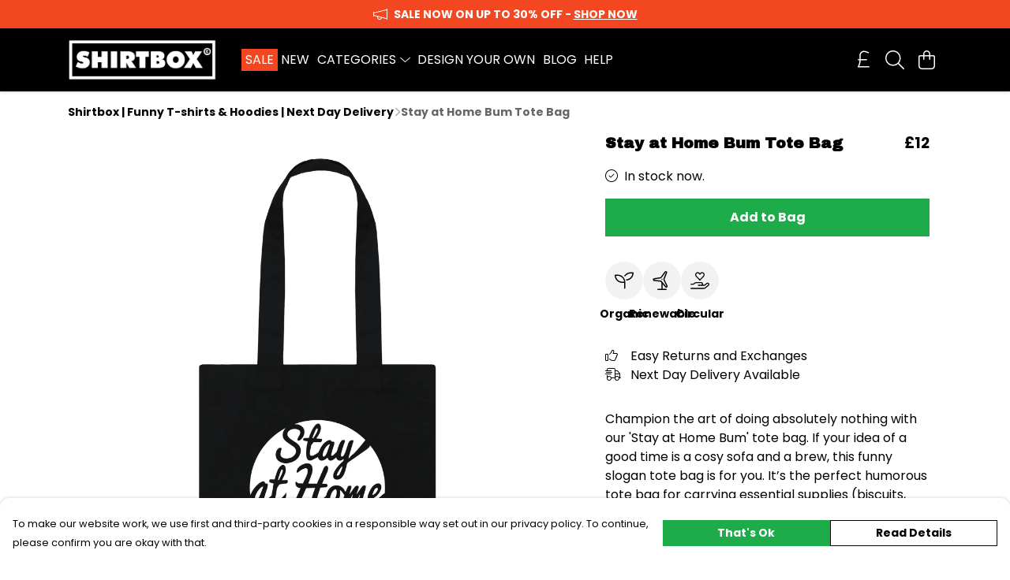

--- FILE ---
content_type: text/html
request_url: https://shirtbox.com/product/stay-at-home-bum-tote-bag/
body_size: 3282
content:
<!DOCTYPE html>
<html lang="en">
  <head>
    <meta charset="UTF-8">
    <meta name="viewport" content="width=device-width, initial-scale=1.0">
    <link id="apple-touch-icon" rel="apple-touch-icon" href="#">
    <script type="module" crossorigin="" src="/assets/index.b004c765.js"></script>
    <link rel="modulepreload" crossorigin="" href="/assets/vue.bccf2447.js">
    <link rel="modulepreload" crossorigin="" href="/assets/sentry.13e8e62e.js">
    <link rel="stylesheet" href="/assets/index.dca9b00c.css">
  <link rel="manifest" href="/manifest.webmanifest"><title>Stay at Home Bum Tote Bag | Funny Slogan Bag | Shirtbox</title><link crossorigin="" href="https://fonts.gstatic.com" rel="preconnect"><link href="https://images.teemill.com" rel="preconnect"><link as="fetch" href="https://shirtbox.com/omnis/v3/frontend/306249/getStoreCoreData/json/" rel="preload"><link as="fetch" href="/omnis/v3/division/306249/products/stay-at-home-bum-tote-bag/" rel="preload"><link as="fetch" href="/omnis/v3/division/306249/products/stay-at-home-bum-tote-bag/stock/" rel="preload"><link fetchpriority="high" as="image" imagesizes="(max-width: 768px) 100vw, 1080px" imagesrcset="https://images.podos.io/bp8j26mycv9tqbodiz13z6puraopm2yg1ynqcmgir5tfgsmo.png.webp?w=640&h=640&v=2 640w, https://images.podos.io/bp8j26mycv9tqbodiz13z6puraopm2yg1ynqcmgir5tfgsmo.png.webp?w=1080&h=1080&v=2 1080w" href="https://images.podos.io/bp8j26mycv9tqbodiz13z6puraopm2yg1ynqcmgir5tfgsmo.png.webp?w=1080&h=1080&v=2" rel="preload"><link data-vue-meta="1" href="https://shirtbox.com/product/stay-at-home-bum-tote-bag/" rel="canonical"><link rel="modulepreload" crossorigin="" href="/assets/ProductPage.a08b7c1f.js"><link rel="preload" as="style" href="/assets/ProductPage.d578e97d.css"><link rel="modulepreload" crossorigin="" href="/assets/index.cf8d9f27.js"><link rel="modulepreload" crossorigin="" href="/assets/AddToCartPopup.ca4bfa98.js"><link rel="modulepreload" crossorigin="" href="/assets/faCheck.058fbfd3.js"><link rel="modulepreload" crossorigin="" href="/assets/ProductReviewPopup.vue_vue_type_script_setup_true_lang.21fd2886.js"><link rel="modulepreload" crossorigin="" href="/assets/index.6843de5e.js"><link rel="modulepreload" crossorigin="" href="/assets/faImages.bb326bf1.js"><link rel="modulepreload" crossorigin="" href="/assets/SizeChartPopup.df60ac7a.js"><link rel="preload" as="style" href="/assets/SizeChartPopup.92291e53.css"><link rel="modulepreload" crossorigin="" href="/assets/startCase.898593a0.js"><link rel="modulepreload" crossorigin="" href="/assets/faThumbsUp.cd1c0eda.js"><link rel="modulepreload" crossorigin="" href="/assets/faTruckFast.a5b04e70.js"><link rel="modulepreload" crossorigin="" href="/assets/faTruckFast.dbc889a3.js"><link rel="modulepreload" crossorigin="" href="/assets/faClock.6c7285c7.js"><link rel="modulepreload" crossorigin="" href="/assets/faRulerHorizontal.92c8d2b8.js"><link rel="modulepreload" crossorigin="" href="/assets/faPaintbrush.b325bfb4.js"><link rel="modulepreload" crossorigin="" href="/assets/ProductStock.0609ff50.js"><link rel="preload" as="style" href="/assets/ProductStock.e62963f7.css"><link rel="modulepreload" crossorigin="" href="/assets/faInfoCircle.cde08931.js"><link rel="modulepreload" crossorigin="" href="/assets/EcoIcons.73f8d24e.js"><link rel="modulepreload" crossorigin="" href="/assets/faSync.62ad4b25.js"><link rel="modulepreload" crossorigin="" href="/assets/faComment.204ac276.js"><link rel="modulepreload" crossorigin="" href="/assets/faChevronUp.04cb1333.js"><link rel="modulepreload" crossorigin="" href="/assets/ProductImageCarousel.8702e98c.js"><link rel="preload" as="style" href="/assets/ProductImageCarousel.04a3cc9e.css"><link rel="modulepreload" crossorigin="" href="/assets/faMicrochipAi.5660f26c.js"><link rel="modulepreload" crossorigin="" href="/assets/store.55f76591.js"><link rel="modulepreload" crossorigin="" href="/assets/logger.e623d9e8.js"><link rel="modulepreload" crossorigin="" href="/assets/productProvider.21d74806.js"><link rel="modulepreload" crossorigin="" href="/assets/confirm-leave-mixin.5750823c.js"><script>window.division_key = '306249';</script><meta data-vue-meta="1" vmid="author" content="Stay at Home Bum Tote Bag" name="author"><meta data-vue-meta="1" vmid="url" content="https://shirtbox.com/product/stay-at-home-bum-tote-bag/" name="url"><meta data-vue-meta="1" vmid="description" content="Embrace your inner couch potato with our hilarious 'Stay at Home Bum' tote bag. A perfect novelty gift for introverts, homebodies, or any professional lounger." name="description"><meta data-vue-meta="1" vmid="og:type" content="website" property="og:type"><meta data-vue-meta="1" vmid="og:url" content="https://shirtbox.com/product/stay-at-home-bum-tote-bag/" property="og:url"><meta data-vue-meta="1" vmid="og:title" content="Stay at Home Bum Tote Bag | Funny Slogan Bag | Shirtbox" property="og:title"><meta data-vue-meta="1" vmid="og:description" content="Embrace your inner couch potato with our hilarious 'Stay at Home Bum' tote bag. A perfect novelty gift for introverts, homebodies, or any professional lounger." property="og:description"><meta data-vue-meta="1" vmid="og:image" content="https://images.podos.io/bp8j26mycv9tqbodiz13z6puraopm2yg1ynqcmgir5tfgsmo.png" property="og:image"><meta vmid="og:site_name" content="Shirtbox" property="og:site_name"><meta data-vue-meta="1" vmid="twitter:card" content="photo" property="twitter:card"><meta data-vue-meta="1" vmid="twitter:description" content="Embrace your inner couch potato with our hilarious 'Stay at Home Bum' tote bag. A perfect novelty gift for introverts, homebodies, or any professional lounger." property="twitter:description"><meta data-vue-meta="1" vmid="twitter:title" content="Stay at Home Bum Tote Bag | Funny Slogan Bag | Shirtbox" property="twitter:title"><meta data-vue-meta="1" vmid="twitter:image" content="https://images.podos.io/bp8j26mycv9tqbodiz13z6puraopm2yg1ynqcmgir5tfgsmo.png" property="twitter:image"><meta vmid="apple-mobile-web-app-capable" content="yes" property="apple-mobile-web-app-capable"><meta vmid="apple-mobile-web-app-status-bar-style" content="black" property="apple-mobile-web-app-status-bar-style"><meta vmid="apple-mobile-web-app-title" content="Shirtbox" property="apple-mobile-web-app-title"><meta content="v3g7apdh0yac85eiym45my5hn1ss2e" name="facebook-domain-verification"><meta content="GpSkNyLRo0d56-MbqROG1efEzXA2csHUFdU0UE8I-GY" name="google-site-verification"><style>@font-face {
  font-family: "Archivo Black Fallback: Arial";
  src: local('Arial');
  ascent-override: 70.3366%;
  descent-override: 16.8231%;
  size-adjust: 124.8283%;
}
@font-face {
  font-family: "Archivo Black Fallback: Roboto";
  src: local('Roboto');
  ascent-override: 70.4144%;
  descent-override: 16.8417%;
  size-adjust: 124.6904%;
}@font-face {
  font-family: "Poppins Fallback: Arial";
  src: local('Arial');
  ascent-override: 92.326%;
  descent-override: 30.7753%;
  line-gap-override: 8.793%;
  size-adjust: 113.7274%;
}
@font-face {
  font-family: "Poppins Fallback: Roboto";
  src: local('Roboto');
  ascent-override: 92.4281%;
  descent-override: 30.8094%;
  line-gap-override: 8.8027%;
  size-adjust: 113.6018%;
}</style></head>

  <body>
    <div id="app"></div>
    
  <noscript><iframe src="https://www.googletagmanager.com/ns.html?id=GTM-MH6RJHM" height="0" width="0" style="display:none;visibility:hidden"></iframe></noscript><noscript>This site relies on JavaScript to do awesome things, please enable it in your browser</noscript></body>
  <script>
    (() => {
      /**
       * Disable the default browser prompt for PWA installation
       * @see https://developer.mozilla.org/en-US/docs/Web/API/BeforeInstallPromptEvent
       */
      window.addEventListener('beforeinstallprompt', event => {
        event.preventDefault();
      });

      var activeWorker = navigator.serviceWorker?.controller;
      var appVersion = window.localStorage.getItem('appVersion');
      var validVersion = 'v1';

      if (!activeWorker) {
        window.localStorage.setItem('appVersion', validVersion);

        return;
      }

      if (!appVersion || appVersion !== validVersion) {
        window.localStorage.setItem('appVersion', validVersion);

        if (navigator.serviceWorker) {
          navigator.serviceWorker
            .getRegistrations()
            .then(function (registrations) {
              var promises = [];

              registrations.forEach(registration => {
                promises.push(registration.unregister());
              });

              if (window.caches) {
                caches.keys().then(cachedFiles => {
                  cachedFiles.forEach(cache => {
                    promises.push(caches.delete(cache));
                  });
                });
              }

              Promise.all(promises).then(function () {
                console.log('Reload Window: Index');
                window.location.reload();
              });
            });
        }
      }
    })();
  </script>
</html>


--- FILE ---
content_type: text/javascript
request_url: https://shirtbox.com/assets/confirm-leave-mixin.5750823c.js
body_size: 452
content:
import"./index.b004c765.js";const t={data(){return{isListening:!1,hasUnsavedChanges:!1}},methods:{onLeaveEditor(e){return this.hasUnsavedChanges?(e.preventDefault(),e.returnValue="",!0):null},onBeforeRouteLeave(e,n,i){if(!this.hasUnsavedChanges||e.redirectedFrom){i();return}window.confirm("Leave editor? Changes you made may not be saved.")?i():i(!1)},addBeforeunloadListener(){this.isListening||(window.addEventListener("beforeunload",this.onLeaveEditor),this.isListening=!0)},removeBeforeunloadListener(){this.isListening&&(window.removeEventListener("beforeunload",this.onLeaveEditor),this.isListening=!1)}},watch:{hasUnsavedChanges(e,n){e!==n&&(e?this.addBeforeunloadListener():this.removeBeforeunloadListener())}},beforeUnmount(){this.removeBeforeunloadListener()}};export{t as C};
//# sourceMappingURL=confirm-leave-mixin.5750823c.js.map
